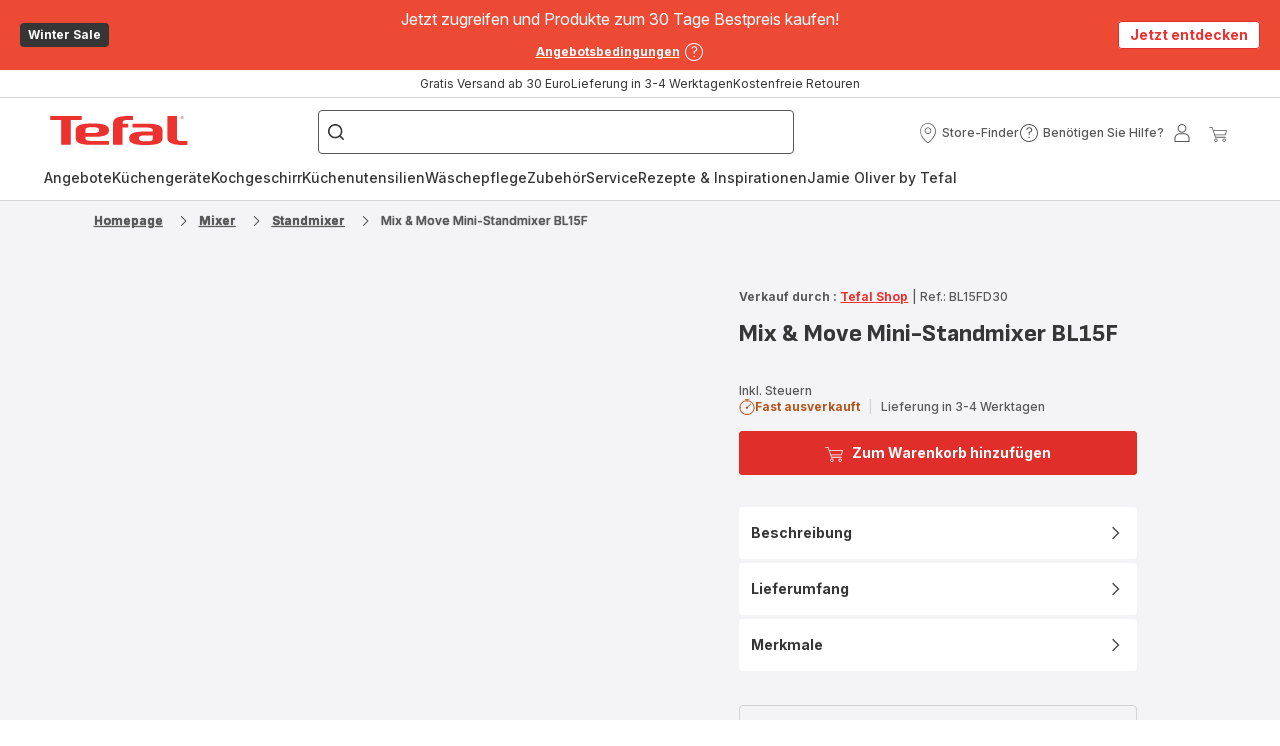

--- FILE ---
content_type: image/svg+xml; charset=utf-8
request_url: https://twicpics.tefal.at/https://dam.groupeseb.com/m/3268b11fb0157304/Digital-BL15FD30_VueB.tif?timestamp=20250708002742&twic=v1/output=preview
body_size: 1412
content:
<svg xmlns="http://www.w3.org/2000/svg" width="2362" height="2362"><filter id="f" color-interpolation-filters="sRGB"><feGaussianBlur stdDeviation="94.479996"/></filter><image xmlns:f="http://www.w3.org/1999/xlink" preserveAspectRatio="none" width="2362" height="2362" filter="url(#f)" f:href="[data-uri]"/></svg>

--- FILE ---
content_type: image/svg+xml; charset=utf-8
request_url: https://twicpics.tefal.at/https://dam.groupeseb.com/m/7e847fcd4ea955ad/Digital-BL15FD30_VueH.tif?timestamp=20250320185006&twic=v1/output=preview
body_size: 2398
content:
<svg xmlns="http://www.w3.org/2000/svg" width="2362" height="2141"><filter id="f" color-interpolation-filters="sRGB"><feGaussianBlur stdDeviation="89.951469"/><feComponentTransfer><feFuncA type="table" tableValues="1 1"/></feComponentTransfer></filter><image xmlns:f="http://www.w3.org/1999/xlink" preserveAspectRatio="none" width="2362" height="2141" filter="url(#f)" f:href="[data-uri]"/></svg>

--- FILE ---
content_type: image/svg+xml; charset=utf-8
request_url: https://twicpics.tefal.at/https://dam.groupeseb.com/m/4e721230f73d6988/Digital-BL15FD30_VueM.tif?timestamp=20250604134024&twic=v1/output=preview
body_size: 2250
content:
<svg xmlns="http://www.w3.org/2000/svg" width="2362" height="1233"><filter id="f" color-interpolation-filters="sRGB"><feGaussianBlur stdDeviation="68.262383"/><feComponentTransfer><feFuncA type="table" tableValues="1 1"/></feComponentTransfer></filter><image xmlns:f="http://www.w3.org/1999/xlink" preserveAspectRatio="none" width="2362" height="1233" filter="url(#f)" f:href="[data-uri]"/></svg>

--- FILE ---
content_type: image/svg+xml
request_url: https://dam.groupeseb.com/m/7b3d6b740c129b54/original/Payment-Method_Headless_EMEA.svg
body_size: 1484
content:
<svg width="47" height="28" viewBox="0 0 47 28" fill="none" xmlns="http://www.w3.org/2000/svg">
<g clip-path="url(#clip0_532_7732)">
<rect width="47" height="28" fill="white"/>
<rect x="0.5" y="0.5" width="46" height="27" fill="#FFB3C7" stroke="#F1F1F1"/>
<path d="M36.9986 12.7301C36.574 12.4408 36.0785 12.2727 35.5655 12.244C35.0525 12.2153 34.5414 12.3271 34.0871 12.5672C33.6329 12.8074 33.2527 13.1669 32.9876 13.607C32.7224 14.0471 32.5823 14.5512 32.5823 15.065C32.5823 15.5788 32.7224 16.0829 32.9876 16.5231C33.2527 16.9632 33.6329 17.3227 34.0871 17.5628C34.5414 17.803 35.0525 17.9147 35.5655 17.886C36.0785 17.8573 36.574 17.6892 36.9986 17.3999V17.742H38.6018V12.3877H36.9986V12.7301ZM35.5406 16.4427C35.2713 16.4283 35.012 16.3354 34.795 16.1752C34.5779 16.0151 34.4125 15.7949 34.3193 15.5418C34.2261 15.2887 34.2091 15.0138 34.2705 14.7512C34.3319 14.4885 34.4689 14.2496 34.6646 14.064C34.8604 13.8784 35.1062 13.7543 35.3717 13.7069C35.6373 13.6596 35.9109 13.6912 36.1587 13.7977C36.4065 13.9042 36.6176 14.081 36.766 14.3063C36.9143 14.5315 36.9934 14.7954 36.9934 15.0651C36.9831 15.4403 36.8244 15.7961 36.552 16.0544C36.2796 16.3127 35.9159 16.4523 35.5406 16.4427Z" fill="black"/>
<path d="M15.0139 10.0014H13.3362V17.742H15.0139V10.0014Z" fill="black"/>
<path d="M29.7353 12.2436C29.4201 12.225 29.1051 12.2833 28.8175 12.4135C28.5298 12.5437 28.2781 12.7418 28.0841 12.9909V12.388H26.4875V17.7421H28.1033V14.9283C28.0909 14.7667 28.1134 14.6042 28.1694 14.4521C28.2253 14.2999 28.3134 14.1616 28.4276 14.0465C28.5417 13.9315 28.6794 13.8423 28.8311 13.7852C28.9828 13.728 29.145 13.7042 29.3067 13.7153C30.0113 13.7153 30.4163 14.1363 30.4163 14.9172V17.7421H32.0177V14.3371C32.0177 13.091 31.0269 12.2436 29.7353 12.2436Z" fill="black"/>
<path d="M20.086 12.7301C19.6614 12.4408 19.1659 12.2727 18.6529 12.244C18.1399 12.2153 17.6288 12.3271 17.1745 12.5672C16.7203 12.8074 16.3401 13.1669 16.075 13.607C15.8098 14.0471 15.6697 14.5512 15.6697 15.065C15.6697 15.5788 15.8098 16.0829 16.075 16.5231C16.3401 16.9632 16.7203 17.3227 17.1745 17.5628C17.6288 17.803 18.1399 17.9147 18.6529 17.886C19.1659 17.8573 19.6614 17.6892 20.086 17.3999V17.742H21.6892V12.3877H20.086V12.7301ZM18.628 16.4427C18.3586 16.4284 18.0993 16.3354 17.8823 16.1753C17.6652 16.0152 17.4998 15.795 17.4065 15.5419C17.3133 15.2888 17.2963 15.0139 17.3577 14.7513C17.419 14.4886 17.556 14.2497 17.7518 14.0641C17.9475 13.8785 18.1933 13.7543 18.4589 13.7069C18.7244 13.6596 18.998 13.6911 19.2458 13.7976C19.4936 13.9042 19.7048 14.081 19.8531 14.3063C20.0015 14.5315 20.0806 14.7953 20.0806 15.0651C20.0703 15.4403 19.9116 15.7961 19.6392 16.0544C19.3669 16.3127 19.0031 16.4523 18.6279 16.4427H18.628Z" fill="black"/>
<path d="M24.1687 13.085V12.3876H22.5273V17.742H24.1722V15.2423C24.1722 14.3989 25.0864 13.9455 25.7208 13.9455C25.7272 13.9455 25.7334 13.9461 25.7398 13.9462V12.3879C25.4426 12.3799 25.1473 12.4384 24.8755 12.559C24.6037 12.6796 24.3622 12.8593 24.1687 13.085Z" fill="black"/>
<path d="M40.3038 15.843C40.1048 15.843 39.9102 15.902 39.7448 16.0126C39.5793 16.1231 39.4503 16.2803 39.3742 16.4641C39.298 16.648 39.2781 16.8503 39.3169 17.0455C39.3558 17.2407 39.4516 17.42 39.5923 17.5607C39.7331 17.7014 39.9124 17.7972 40.1075 17.8361C40.3027 17.8749 40.505 17.855 40.6889 17.7788C40.8728 17.7026 41.0299 17.5737 41.1405 17.4082C41.251 17.2427 41.31 17.0482 41.31 16.8492C41.3101 16.717 41.284 16.5862 41.2335 16.4641C41.1829 16.342 41.1088 16.2311 41.0153 16.1376C40.9219 16.0442 40.811 15.9701 40.6889 15.9195C40.5668 15.869 40.4359 15.8429 40.3038 15.843Z" fill="black"/>
<path d="M12.1796 10H10.4409C10.4436 10.6973 10.2823 11.3854 9.96999 12.0088C9.6577 12.6323 9.20318 13.1735 8.64313 13.5889L7.95435 14.1048L10.6234 17.7445H12.8178L10.362 14.3955C10.9412 13.8198 11.4001 13.1348 11.7121 12.3802C12.0242 11.6256 12.1831 10.8166 12.1796 10Z" fill="black"/>
<path d="M7.74181 10H6V17.7442H7.74181V10Z" fill="black"/>
</g>
<rect x="0.5" y="0.5" width="46" height="27" stroke="#D3D3D3"/>
<defs>
<clipPath id="clip0_532_7732">
<rect width="47" height="28" fill="white"/>
</clipPath>
</defs>
</svg>


--- FILE ---
content_type: image/svg+xml; charset=utf-8
request_url: https://twicpics.tefal.at/https://dam.groupeseb.com/m/2dff3876d1d9cf83/Digital-LM15FD10_VueN.tif?timestamp=20250324212317&twic=v1/output=preview
body_size: 2402
content:
<svg xmlns="http://www.w3.org/2000/svg" width="1665" height="2362"><filter id="f" color-interpolation-filters="sRGB"><feGaussianBlur stdDeviation="79.324448"/><feComponentTransfer><feFuncA type="table" tableValues="1 1"/></feComponentTransfer></filter><image xmlns:f="http://www.w3.org/1999/xlink" preserveAspectRatio="none" width="1665" height="2362" filter="url(#f)" f:href="[data-uri]"/></svg>

--- FILE ---
content_type: image/svg+xml; charset=utf-8
request_url: https://twicpics.tefal.at/https://dam.groupeseb.com/m/5a5886f2b9750a7c/Digital-LM15FD10_VueH.tif?timestamp=20250324225737&twic=v1/output=preview
body_size: 2392
content:
<svg xmlns="http://www.w3.org/2000/svg" width="2362" height="2141"><filter id="f" color-interpolation-filters="sRGB"><feGaussianBlur stdDeviation="89.951469"/><feComponentTransfer><feFuncA type="table" tableValues="1 1"/></feComponentTransfer></filter><image xmlns:f="http://www.w3.org/1999/xlink" preserveAspectRatio="none" width="2362" height="2141" filter="url(#f)" f:href="[data-uri]"/></svg>

--- FILE ---
content_type: image/svg+xml; charset=utf-8
request_url: https://twicpics.tefal.at/https://dam.groupeseb.com/m/1c462f6cc2ebd203/Digital-POWER_300_WATTS_TEFAL_RED-tif.tif?timestamp=20250323162753&twic=v1/output=preview
body_size: 1250
content:
<svg xmlns="http://www.w3.org/2000/svg" width="2362" height="2362"><filter id="f" color-interpolation-filters="sRGB"><feGaussianBlur stdDeviation="94.479996"/></filter><image xmlns:f="http://www.w3.org/1999/xlink" preserveAspectRatio="none" width="2362" height="2362" filter="url(#f)" f:href="[data-uri]"/></svg>